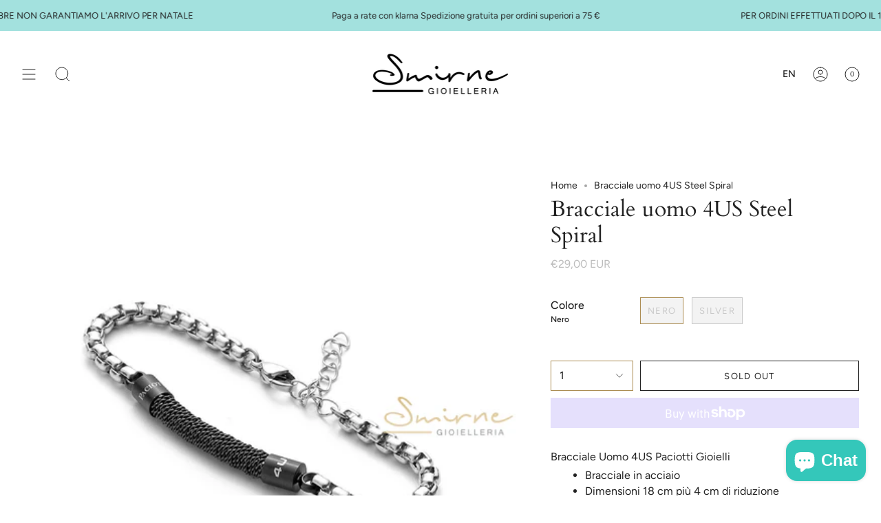

--- FILE ---
content_type: text/html; charset=utf-8
request_url: https://smirnegioielleria.it/en/products/bracciale-uomo-4us-black-spiral?section_id=api-product-grid-item
body_size: 832
content:
<div id="shopify-section-api-product-grid-item" class="shopify-section">
<div data-api-content>
<div class="product-item large-up--one-quarter medium--one-quarter small--one-whole product-item--borderless product-item--centered product-item--outer-text  product-item--api-product-grid-item-" data-product-grid-item data-slide="||itemIndex||" data-slide-index="||itemIndex||">
  <div class="product-item__image double__image" data-product-image>
    <a class="product-link" href="/en/products/bracciale-uomo-4us-black-spiral" aria-label="Bracciale uomo 4US Steel Spiral" data-product-link="/en/products/bracciale-uomo-4us-black-spiral"><div class="product-item__bg" data-product-image-default><div class="image-wrapper lazy-image is-loading lazy-image--backfill" style="--aspect-ratio: 1.0;--image-backfill: url(//smirnegioielleria.it/cdn/shop/products/bracciale-uomo-acciaio-cesarepaciotti4usgioielli-blackspiral-pvdnero-4UBR3520.jpg?crop=center&height=1&v=1608661803&width=1);" data-aos="img-in"
  data-aos-delay="||itemAosDelay||"
  data-aos-duration="800"
  data-aos-anchor=".product-item--api-product-grid-item-"
  data-aos-easing="ease-out-quart"><img src="//smirnegioielleria.it/cdn/shop/products/bracciale-uomo-acciaio-cesarepaciotti4usgioielli-blackspiral-pvdnero-4UBR3520.jpg?v=1608661803&amp;width=1100" alt="" srcset="//smirnegioielleria.it/cdn/shop/products/bracciale-uomo-acciaio-cesarepaciotti4usgioielli-blackspiral-pvdnero-4UBR3520.jpg?v=1608661803&amp;width=136 136w, //smirnegioielleria.it/cdn/shop/products/bracciale-uomo-acciaio-cesarepaciotti4usgioielli-blackspiral-pvdnero-4UBR3520.jpg?v=1608661803&amp;width=160 160w, //smirnegioielleria.it/cdn/shop/products/bracciale-uomo-acciaio-cesarepaciotti4usgioielli-blackspiral-pvdnero-4UBR3520.jpg?v=1608661803&amp;width=180 180w, //smirnegioielleria.it/cdn/shop/products/bracciale-uomo-acciaio-cesarepaciotti4usgioielli-blackspiral-pvdnero-4UBR3520.jpg?v=1608661803&amp;width=220 220w, //smirnegioielleria.it/cdn/shop/products/bracciale-uomo-acciaio-cesarepaciotti4usgioielli-blackspiral-pvdnero-4UBR3520.jpg?v=1608661803&amp;width=254 254w, //smirnegioielleria.it/cdn/shop/products/bracciale-uomo-acciaio-cesarepaciotti4usgioielli-blackspiral-pvdnero-4UBR3520.jpg?v=1608661803&amp;width=270 270w, //smirnegioielleria.it/cdn/shop/products/bracciale-uomo-acciaio-cesarepaciotti4usgioielli-blackspiral-pvdnero-4UBR3520.jpg?v=1608661803&amp;width=284 284w, //smirnegioielleria.it/cdn/shop/products/bracciale-uomo-acciaio-cesarepaciotti4usgioielli-blackspiral-pvdnero-4UBR3520.jpg?v=1608661803&amp;width=292 292w, //smirnegioielleria.it/cdn/shop/products/bracciale-uomo-acciaio-cesarepaciotti4usgioielli-blackspiral-pvdnero-4UBR3520.jpg?v=1608661803&amp;width=320 320w, //smirnegioielleria.it/cdn/shop/products/bracciale-uomo-acciaio-cesarepaciotti4usgioielli-blackspiral-pvdnero-4UBR3520.jpg?v=1608661803&amp;width=460 460w, //smirnegioielleria.it/cdn/shop/products/bracciale-uomo-acciaio-cesarepaciotti4usgioielli-blackspiral-pvdnero-4UBR3520.jpg?v=1608661803&amp;width=480 480w, //smirnegioielleria.it/cdn/shop/products/bracciale-uomo-acciaio-cesarepaciotti4usgioielli-blackspiral-pvdnero-4UBR3520.jpg?v=1608661803&amp;width=528 528w, //smirnegioielleria.it/cdn/shop/products/bracciale-uomo-acciaio-cesarepaciotti4usgioielli-blackspiral-pvdnero-4UBR3520.jpg?v=1608661803&amp;width=568 568w, //smirnegioielleria.it/cdn/shop/products/bracciale-uomo-acciaio-cesarepaciotti4usgioielli-blackspiral-pvdnero-4UBR3520.jpg?v=1608661803&amp;width=584 584w, //smirnegioielleria.it/cdn/shop/products/bracciale-uomo-acciaio-cesarepaciotti4usgioielli-blackspiral-pvdnero-4UBR3520.jpg?v=1608661803&amp;width=640 640w, //smirnegioielleria.it/cdn/shop/products/bracciale-uomo-acciaio-cesarepaciotti4usgioielli-blackspiral-pvdnero-4UBR3520.jpg?v=1608661803&amp;width=920 920w, //smirnegioielleria.it/cdn/shop/products/bracciale-uomo-acciaio-cesarepaciotti4usgioielli-blackspiral-pvdnero-4UBR3520.jpg?v=1608661803&amp;width=1056 1056w" width="1100" height="1100" loading="lazy" sizes="(min-width: 1400px) 25vw, (min-width: 750px) 33vw, (min-width: 480px) 50vw, 100vw" class="is-loading">
</div>
&nbsp;</div><div class="product-item__bg__under"><div class="image-wrapper lazy-image is-loading lazy-image--backfill" style="--aspect-ratio: 1.0;--image-backfill: url(//smirnegioielleria.it/cdn/shop/products/bracciale-uomo-acciaio-cesarepaciotti4usgioielli-steelspiral-4UBR3521.jpg?crop=center&height=1&v=1608734178&width=1);" data-aos="img-in"
  data-aos-delay="||itemAosDelay||"
  data-aos-duration="800"
  data-aos-anchor=".product-item--api-product-grid-item-"
  data-aos-easing="ease-out-quart"><img src="//smirnegioielleria.it/cdn/shop/products/bracciale-uomo-acciaio-cesarepaciotti4usgioielli-steelspiral-4UBR3521.jpg?v=1608734178&amp;width=1100" alt="" srcset="//smirnegioielleria.it/cdn/shop/products/bracciale-uomo-acciaio-cesarepaciotti4usgioielli-steelspiral-4UBR3521.jpg?v=1608734178&amp;width=136 136w, //smirnegioielleria.it/cdn/shop/products/bracciale-uomo-acciaio-cesarepaciotti4usgioielli-steelspiral-4UBR3521.jpg?v=1608734178&amp;width=160 160w, //smirnegioielleria.it/cdn/shop/products/bracciale-uomo-acciaio-cesarepaciotti4usgioielli-steelspiral-4UBR3521.jpg?v=1608734178&amp;width=180 180w, //smirnegioielleria.it/cdn/shop/products/bracciale-uomo-acciaio-cesarepaciotti4usgioielli-steelspiral-4UBR3521.jpg?v=1608734178&amp;width=220 220w, //smirnegioielleria.it/cdn/shop/products/bracciale-uomo-acciaio-cesarepaciotti4usgioielli-steelspiral-4UBR3521.jpg?v=1608734178&amp;width=254 254w, //smirnegioielleria.it/cdn/shop/products/bracciale-uomo-acciaio-cesarepaciotti4usgioielli-steelspiral-4UBR3521.jpg?v=1608734178&amp;width=270 270w, //smirnegioielleria.it/cdn/shop/products/bracciale-uomo-acciaio-cesarepaciotti4usgioielli-steelspiral-4UBR3521.jpg?v=1608734178&amp;width=284 284w, //smirnegioielleria.it/cdn/shop/products/bracciale-uomo-acciaio-cesarepaciotti4usgioielli-steelspiral-4UBR3521.jpg?v=1608734178&amp;width=292 292w, //smirnegioielleria.it/cdn/shop/products/bracciale-uomo-acciaio-cesarepaciotti4usgioielli-steelspiral-4UBR3521.jpg?v=1608734178&amp;width=320 320w, //smirnegioielleria.it/cdn/shop/products/bracciale-uomo-acciaio-cesarepaciotti4usgioielli-steelspiral-4UBR3521.jpg?v=1608734178&amp;width=460 460w, //smirnegioielleria.it/cdn/shop/products/bracciale-uomo-acciaio-cesarepaciotti4usgioielli-steelspiral-4UBR3521.jpg?v=1608734178&amp;width=480 480w, //smirnegioielleria.it/cdn/shop/products/bracciale-uomo-acciaio-cesarepaciotti4usgioielli-steelspiral-4UBR3521.jpg?v=1608734178&amp;width=528 528w, //smirnegioielleria.it/cdn/shop/products/bracciale-uomo-acciaio-cesarepaciotti4usgioielli-steelspiral-4UBR3521.jpg?v=1608734178&amp;width=568 568w, //smirnegioielleria.it/cdn/shop/products/bracciale-uomo-acciaio-cesarepaciotti4usgioielli-steelspiral-4UBR3521.jpg?v=1608734178&amp;width=584 584w, //smirnegioielleria.it/cdn/shop/products/bracciale-uomo-acciaio-cesarepaciotti4usgioielli-steelspiral-4UBR3521.jpg?v=1608734178&amp;width=640 640w, //smirnegioielleria.it/cdn/shop/products/bracciale-uomo-acciaio-cesarepaciotti4usgioielli-steelspiral-4UBR3521.jpg?v=1608734178&amp;width=920 920w, //smirnegioielleria.it/cdn/shop/products/bracciale-uomo-acciaio-cesarepaciotti4usgioielli-steelspiral-4UBR3521.jpg?v=1608734178&amp;width=1056 1056w" width="1100" height="1100" loading="lazy" sizes="(min-width: 1400px) 25vw, (min-width: 750px) 33vw, (min-width: 480px) 50vw, 100vw" class="is-loading">
</div>
</div></a>

    
  </div>

  <div class="product-information" data-product-information>
    <a class="product-link product-item__info" href="/en/products/bracciale-uomo-4us-black-spiral" aria-label="Bracciale uomo 4US Steel Spiral" data-product-link="/en/products/bracciale-uomo-4us-black-spiral"><p class="product-item__title">Bracciale uomo 4US Steel Spiral</p>

      <div class="product-item__price__holder"><div class="product-item__price" data-product-price><span class="price">
  
    <span class="sold-out">Sold Out</span>
  
</span>

        </div>
      </div></a>
  </div>
</div></div></div>